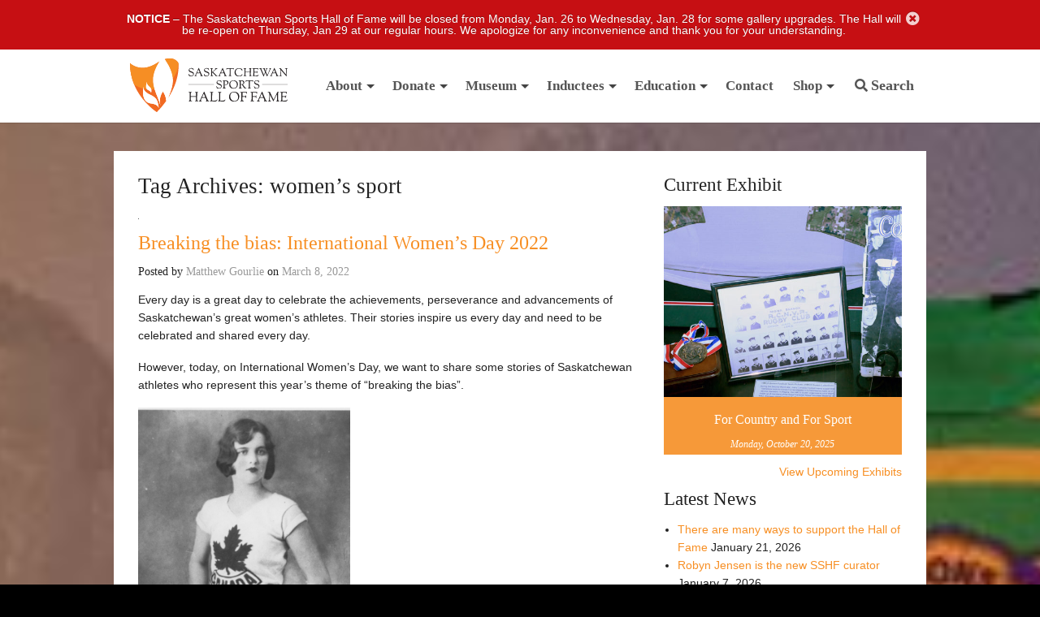

--- FILE ---
content_type: text/html; charset=UTF-8
request_url: https://sasksportshalloffame.com/tag/womens-sport/
body_size: 20892
content:
<!DOCTYPE html>



<!-- paulirish.com/2008/conditional-stylesheets-vs-css-hacks-answer-neither/ -->
<!--[if lt IE 7]> <html class="no-js lt-ie9 lt-ie8 lt-ie7" lang="en-US" > <![endif]-->
<!--[if IE 7]>    <html class="no-js lt-ie9 lt-ie8" lang="en-US" > <![endif]-->
<!--[if IE 8]>    <html class="no-js lt-ie9" lang="en-US" > <![endif]-->
<!--[if gt IE 8]><!--> <html lang="en-US" > <!--<![endif]-->
<head>
	<meta charset="UTF-8" />
	<meta name="viewport" content="width=device-width, initial-scale=1.0" />
	<title>women&#039;s sport Archives - Saskatchewan Sports Hall of Fame</title>
	<link rel="pingback" href="https://sasksportshalloffame.com/wp/xmlrpc.php" />
	<link rel="shortcut icon" href="https://sasksportshalloffame.com/app/themes/halloffame/favicon.ico" />
	<link rel="shortcut icon" type="image/png" href="https://sasksportshalloffame.com/app/themes/halloffame/favicon.png?v=2.4">
	<link rel="apple-touch-icon" sizes="57x57" href="https://sasksportshalloffame.com/app/themes/halloffame/images/devices/apple-touch-icon-iphone.png" />
	<link rel="apple-touch-icon" sizes="114x114" href="https://sasksportshalloffame.com/app/themes/halloffame/images/devices/apple-touch-icon-iphone.png" />
	<link rel="apple-touch-icon" sizes="72x72" href="https://sasksportshalloffame.com/app/themes/halloffame/images/devices/apple-touch-icon-ipad.png" />
	<link rel="apple-touch-icon" sizes="144x144" href="https://sasksportshalloffame.com/app/themes/halloffame/images/devices/apple-touch-icon-ipad.png" />
	<!-- IE Fix for HTML5 Tags -->
	<!--[if lt IE 9]>
		<script src="http://html5shiv.googlecode.com/svn/trunk/html5.js"></script>
	<![endif]-->
<meta name='robots' content='index, follow, max-image-preview:large, max-snippet:-1, max-video-preview:-1' />
<script>window._wca = window._wca || [];</script>

	<!-- This site is optimized with the Yoast SEO plugin v26.7 - https://yoast.com/wordpress/plugins/seo/ -->
	<link rel="canonical" href="https://sasksportshalloffame.com/tag/womens-sport/" />
	<meta property="og:locale" content="en_US" />
	<meta property="og:type" content="article" />
	<meta property="og:title" content="women&#039;s sport Archives - Saskatchewan Sports Hall of Fame" />
	<meta property="og:url" content="https://sasksportshalloffame.com/tag/womens-sport/" />
	<meta property="og:site_name" content="Saskatchewan Sports Hall of Fame" />
	<script type="application/ld+json" class="yoast-schema-graph">{"@context":"https://schema.org","@graph":[{"@type":"CollectionPage","@id":"https://sasksportshalloffame.com/tag/womens-sport/","url":"https://sasksportshalloffame.com/tag/womens-sport/","name":"women's sport Archives - Saskatchewan Sports Hall of Fame","isPartOf":{"@id":"https://sasksportshalloffame.com/#website"},"primaryImageOfPage":{"@id":"https://sasksportshalloffame.com/tag/womens-sport/#primaryimage"},"image":{"@id":"https://sasksportshalloffame.com/tag/womens-sport/#primaryimage"},"thumbnailUrl":"https://sasksportshalloffame.com/app/uploads/2012/04/GY.A.Bakker-Gail-w800.jpg","breadcrumb":{"@id":"https://sasksportshalloffame.com/tag/womens-sport/#breadcrumb"},"inLanguage":"en-US"},{"@type":"ImageObject","inLanguage":"en-US","@id":"https://sasksportshalloffame.com/tag/womens-sport/#primaryimage","url":"https://sasksportshalloffame.com/app/uploads/2012/04/GY.A.Bakker-Gail-w800.jpg","contentUrl":"https://sasksportshalloffame.com/app/uploads/2012/04/GY.A.Bakker-Gail-w800.jpg","caption":"Gail (Daley) Bakker. Photo Courtesy : Gail Bakker Collection"},{"@type":"BreadcrumbList","@id":"https://sasksportshalloffame.com/tag/womens-sport/#breadcrumb","itemListElement":[{"@type":"ListItem","position":1,"name":"Home","item":"https://sasksportshalloffame.com/"},{"@type":"ListItem","position":2,"name":"women's sport"}]},{"@type":"WebSite","@id":"https://sasksportshalloffame.com/#website","url":"https://sasksportshalloffame.com/","name":"Saskatchewan Sports Hall of Fame","description":"Recognizing Sport Excellence","publisher":{"@id":"https://sasksportshalloffame.com/#organization"},"potentialAction":[{"@type":"SearchAction","target":{"@type":"EntryPoint","urlTemplate":"https://sasksportshalloffame.com/?s={search_term_string}"},"query-input":{"@type":"PropertyValueSpecification","valueRequired":true,"valueName":"search_term_string"}}],"inLanguage":"en-US"},{"@type":"Organization","@id":"https://sasksportshalloffame.com/#organization","name":"Saskatchewan Sports Hall of Fame","url":"https://sasksportshalloffame.com/","logo":{"@type":"ImageObject","inLanguage":"en-US","@id":"https://sasksportshalloffame.com/#/schema/logo/image/","url":"https://sasksportshalloffame.com/app/uploads/2012/03/SSHF-2012-logo-color.png","contentUrl":"https://sasksportshalloffame.com/app/uploads/2012/03/SSHF-2012-logo-color.png","caption":"Saskatchewan Sports Hall of Fame"},"image":{"@id":"https://sasksportshalloffame.com/#/schema/logo/image/"}}]}</script>
	<!-- / Yoast SEO plugin. -->


<link rel='dns-prefetch' href='//www.googletagmanager.com' />
<link rel='dns-prefetch' href='//cdn.jsdelivr.net' />
<link rel='dns-prefetch' href='//stats.wp.com' />
<link rel='dns-prefetch' href='//fonts.googleapis.com' />
<link rel="alternate" type="application/rss+xml" title="Saskatchewan Sports Hall of Fame &raquo; Feed" href="https://sasksportshalloffame.com/feed/" />
<link rel="alternate" type="application/rss+xml" title="Saskatchewan Sports Hall of Fame &raquo; Comments Feed" href="https://sasksportshalloffame.com/comments/feed/" />
<link rel="alternate" type="application/rss+xml" title="Saskatchewan Sports Hall of Fame &raquo; women&#039;s sport Tag Feed" href="https://sasksportshalloffame.com/tag/womens-sport/feed/" />
		<!-- This site uses the Google Analytics by ExactMetrics plugin v8.11.1 - Using Analytics tracking - https://www.exactmetrics.com/ -->
							<script src="//www.googletagmanager.com/gtag/js?id=G-WZCRBTT176"  data-cfasync="false" data-wpfc-render="false" type="text/javascript" async></script>
			<script data-cfasync="false" data-wpfc-render="false" type="text/javascript">
				var em_version = '8.11.1';
				var em_track_user = true;
				var em_no_track_reason = '';
								var ExactMetricsDefaultLocations = {"page_location":"https:\/\/sasksportshalloffame.com\/tag\/womens-sport\/"};
								if ( typeof ExactMetricsPrivacyGuardFilter === 'function' ) {
					var ExactMetricsLocations = (typeof ExactMetricsExcludeQuery === 'object') ? ExactMetricsPrivacyGuardFilter( ExactMetricsExcludeQuery ) : ExactMetricsPrivacyGuardFilter( ExactMetricsDefaultLocations );
				} else {
					var ExactMetricsLocations = (typeof ExactMetricsExcludeQuery === 'object') ? ExactMetricsExcludeQuery : ExactMetricsDefaultLocations;
				}

								var disableStrs = [
										'ga-disable-G-WZCRBTT176',
									];

				/* Function to detect opted out users */
				function __gtagTrackerIsOptedOut() {
					for (var index = 0; index < disableStrs.length; index++) {
						if (document.cookie.indexOf(disableStrs[index] + '=true') > -1) {
							return true;
						}
					}

					return false;
				}

				/* Disable tracking if the opt-out cookie exists. */
				if (__gtagTrackerIsOptedOut()) {
					for (var index = 0; index < disableStrs.length; index++) {
						window[disableStrs[index]] = true;
					}
				}

				/* Opt-out function */
				function __gtagTrackerOptout() {
					for (var index = 0; index < disableStrs.length; index++) {
						document.cookie = disableStrs[index] + '=true; expires=Thu, 31 Dec 2099 23:59:59 UTC; path=/';
						window[disableStrs[index]] = true;
					}
				}

				if ('undefined' === typeof gaOptout) {
					function gaOptout() {
						__gtagTrackerOptout();
					}
				}
								window.dataLayer = window.dataLayer || [];

				window.ExactMetricsDualTracker = {
					helpers: {},
					trackers: {},
				};
				if (em_track_user) {
					function __gtagDataLayer() {
						dataLayer.push(arguments);
					}

					function __gtagTracker(type, name, parameters) {
						if (!parameters) {
							parameters = {};
						}

						if (parameters.send_to) {
							__gtagDataLayer.apply(null, arguments);
							return;
						}

						if (type === 'event') {
														parameters.send_to = exactmetrics_frontend.v4_id;
							var hookName = name;
							if (typeof parameters['event_category'] !== 'undefined') {
								hookName = parameters['event_category'] + ':' + name;
							}

							if (typeof ExactMetricsDualTracker.trackers[hookName] !== 'undefined') {
								ExactMetricsDualTracker.trackers[hookName](parameters);
							} else {
								__gtagDataLayer('event', name, parameters);
							}
							
						} else {
							__gtagDataLayer.apply(null, arguments);
						}
					}

					__gtagTracker('js', new Date());
					__gtagTracker('set', {
						'developer_id.dNDMyYj': true,
											});
					if ( ExactMetricsLocations.page_location ) {
						__gtagTracker('set', ExactMetricsLocations);
					}
										__gtagTracker('config', 'G-WZCRBTT176', {"forceSSL":"true"} );
										window.gtag = __gtagTracker;										(function () {
						/* https://developers.google.com/analytics/devguides/collection/analyticsjs/ */
						/* ga and __gaTracker compatibility shim. */
						var noopfn = function () {
							return null;
						};
						var newtracker = function () {
							return new Tracker();
						};
						var Tracker = function () {
							return null;
						};
						var p = Tracker.prototype;
						p.get = noopfn;
						p.set = noopfn;
						p.send = function () {
							var args = Array.prototype.slice.call(arguments);
							args.unshift('send');
							__gaTracker.apply(null, args);
						};
						var __gaTracker = function () {
							var len = arguments.length;
							if (len === 0) {
								return;
							}
							var f = arguments[len - 1];
							if (typeof f !== 'object' || f === null || typeof f.hitCallback !== 'function') {
								if ('send' === arguments[0]) {
									var hitConverted, hitObject = false, action;
									if ('event' === arguments[1]) {
										if ('undefined' !== typeof arguments[3]) {
											hitObject = {
												'eventAction': arguments[3],
												'eventCategory': arguments[2],
												'eventLabel': arguments[4],
												'value': arguments[5] ? arguments[5] : 1,
											}
										}
									}
									if ('pageview' === arguments[1]) {
										if ('undefined' !== typeof arguments[2]) {
											hitObject = {
												'eventAction': 'page_view',
												'page_path': arguments[2],
											}
										}
									}
									if (typeof arguments[2] === 'object') {
										hitObject = arguments[2];
									}
									if (typeof arguments[5] === 'object') {
										Object.assign(hitObject, arguments[5]);
									}
									if ('undefined' !== typeof arguments[1].hitType) {
										hitObject = arguments[1];
										if ('pageview' === hitObject.hitType) {
											hitObject.eventAction = 'page_view';
										}
									}
									if (hitObject) {
										action = 'timing' === arguments[1].hitType ? 'timing_complete' : hitObject.eventAction;
										hitConverted = mapArgs(hitObject);
										__gtagTracker('event', action, hitConverted);
									}
								}
								return;
							}

							function mapArgs(args) {
								var arg, hit = {};
								var gaMap = {
									'eventCategory': 'event_category',
									'eventAction': 'event_action',
									'eventLabel': 'event_label',
									'eventValue': 'event_value',
									'nonInteraction': 'non_interaction',
									'timingCategory': 'event_category',
									'timingVar': 'name',
									'timingValue': 'value',
									'timingLabel': 'event_label',
									'page': 'page_path',
									'location': 'page_location',
									'title': 'page_title',
									'referrer' : 'page_referrer',
								};
								for (arg in args) {
																		if (!(!args.hasOwnProperty(arg) || !gaMap.hasOwnProperty(arg))) {
										hit[gaMap[arg]] = args[arg];
									} else {
										hit[arg] = args[arg];
									}
								}
								return hit;
							}

							try {
								f.hitCallback();
							} catch (ex) {
							}
						};
						__gaTracker.create = newtracker;
						__gaTracker.getByName = newtracker;
						__gaTracker.getAll = function () {
							return [];
						};
						__gaTracker.remove = noopfn;
						__gaTracker.loaded = true;
						window['__gaTracker'] = __gaTracker;
					})();
									} else {
										console.log("");
					(function () {
						function __gtagTracker() {
							return null;
						}

						window['__gtagTracker'] = __gtagTracker;
						window['gtag'] = __gtagTracker;
					})();
									}
			</script>
							<!-- / Google Analytics by ExactMetrics -->
		<style id='wp-img-auto-sizes-contain-inline-css' type='text/css'>
img:is([sizes=auto i],[sizes^="auto," i]){contain-intrinsic-size:3000px 1500px}
/*# sourceURL=wp-img-auto-sizes-contain-inline-css */
</style>
<link rel='stylesheet' id='wc-blocks-integration-css' href='https://sasksportshalloffame.com/app/plugins/woocommerce-subscriptions/build/index.css?ver=3.1.6' type='text/css' media='all' />
<style id='wp-emoji-styles-inline-css' type='text/css'>

	img.wp-smiley, img.emoji {
		display: inline !important;
		border: none !important;
		box-shadow: none !important;
		height: 1em !important;
		width: 1em !important;
		margin: 0 0.07em !important;
		vertical-align: -0.1em !important;
		background: none !important;
		padding: 0 !important;
	}
/*# sourceURL=wp-emoji-styles-inline-css */
</style>
<style id='wp-block-library-inline-css' type='text/css'>
:root{--wp-block-synced-color:#7a00df;--wp-block-synced-color--rgb:122,0,223;--wp-bound-block-color:var(--wp-block-synced-color);--wp-editor-canvas-background:#ddd;--wp-admin-theme-color:#007cba;--wp-admin-theme-color--rgb:0,124,186;--wp-admin-theme-color-darker-10:#006ba1;--wp-admin-theme-color-darker-10--rgb:0,107,160.5;--wp-admin-theme-color-darker-20:#005a87;--wp-admin-theme-color-darker-20--rgb:0,90,135;--wp-admin-border-width-focus:2px}@media (min-resolution:192dpi){:root{--wp-admin-border-width-focus:1.5px}}.wp-element-button{cursor:pointer}:root .has-very-light-gray-background-color{background-color:#eee}:root .has-very-dark-gray-background-color{background-color:#313131}:root .has-very-light-gray-color{color:#eee}:root .has-very-dark-gray-color{color:#313131}:root .has-vivid-green-cyan-to-vivid-cyan-blue-gradient-background{background:linear-gradient(135deg,#00d084,#0693e3)}:root .has-purple-crush-gradient-background{background:linear-gradient(135deg,#34e2e4,#4721fb 50%,#ab1dfe)}:root .has-hazy-dawn-gradient-background{background:linear-gradient(135deg,#faaca8,#dad0ec)}:root .has-subdued-olive-gradient-background{background:linear-gradient(135deg,#fafae1,#67a671)}:root .has-atomic-cream-gradient-background{background:linear-gradient(135deg,#fdd79a,#004a59)}:root .has-nightshade-gradient-background{background:linear-gradient(135deg,#330968,#31cdcf)}:root .has-midnight-gradient-background{background:linear-gradient(135deg,#020381,#2874fc)}:root{--wp--preset--font-size--normal:16px;--wp--preset--font-size--huge:42px}.has-regular-font-size{font-size:1em}.has-larger-font-size{font-size:2.625em}.has-normal-font-size{font-size:var(--wp--preset--font-size--normal)}.has-huge-font-size{font-size:var(--wp--preset--font-size--huge)}.has-text-align-center{text-align:center}.has-text-align-left{text-align:left}.has-text-align-right{text-align:right}.has-fit-text{white-space:nowrap!important}#end-resizable-editor-section{display:none}.aligncenter{clear:both}.items-justified-left{justify-content:flex-start}.items-justified-center{justify-content:center}.items-justified-right{justify-content:flex-end}.items-justified-space-between{justify-content:space-between}.screen-reader-text{border:0;clip-path:inset(50%);height:1px;margin:-1px;overflow:hidden;padding:0;position:absolute;width:1px;word-wrap:normal!important}.screen-reader-text:focus{background-color:#ddd;clip-path:none;color:#444;display:block;font-size:1em;height:auto;left:5px;line-height:normal;padding:15px 23px 14px;text-decoration:none;top:5px;width:auto;z-index:100000}html :where(.has-border-color){border-style:solid}html :where([style*=border-top-color]){border-top-style:solid}html :where([style*=border-right-color]){border-right-style:solid}html :where([style*=border-bottom-color]){border-bottom-style:solid}html :where([style*=border-left-color]){border-left-style:solid}html :where([style*=border-width]){border-style:solid}html :where([style*=border-top-width]){border-top-style:solid}html :where([style*=border-right-width]){border-right-style:solid}html :where([style*=border-bottom-width]){border-bottom-style:solid}html :where([style*=border-left-width]){border-left-style:solid}html :where(img[class*=wp-image-]){height:auto;max-width:100%}:where(figure){margin:0 0 1em}html :where(.is-position-sticky){--wp-admin--admin-bar--position-offset:var(--wp-admin--admin-bar--height,0px)}@media screen and (max-width:600px){html :where(.is-position-sticky){--wp-admin--admin-bar--position-offset:0px}}

/*# sourceURL=wp-block-library-inline-css */
</style><style id='wp-block-image-inline-css' type='text/css'>
.wp-block-image>a,.wp-block-image>figure>a{display:inline-block}.wp-block-image img{box-sizing:border-box;height:auto;max-width:100%;vertical-align:bottom}@media not (prefers-reduced-motion){.wp-block-image img.hide{visibility:hidden}.wp-block-image img.show{animation:show-content-image .4s}}.wp-block-image[style*=border-radius] img,.wp-block-image[style*=border-radius]>a{border-radius:inherit}.wp-block-image.has-custom-border img{box-sizing:border-box}.wp-block-image.aligncenter{text-align:center}.wp-block-image.alignfull>a,.wp-block-image.alignwide>a{width:100%}.wp-block-image.alignfull img,.wp-block-image.alignwide img{height:auto;width:100%}.wp-block-image .aligncenter,.wp-block-image .alignleft,.wp-block-image .alignright,.wp-block-image.aligncenter,.wp-block-image.alignleft,.wp-block-image.alignright{display:table}.wp-block-image .aligncenter>figcaption,.wp-block-image .alignleft>figcaption,.wp-block-image .alignright>figcaption,.wp-block-image.aligncenter>figcaption,.wp-block-image.alignleft>figcaption,.wp-block-image.alignright>figcaption{caption-side:bottom;display:table-caption}.wp-block-image .alignleft{float:left;margin:.5em 1em .5em 0}.wp-block-image .alignright{float:right;margin:.5em 0 .5em 1em}.wp-block-image .aligncenter{margin-left:auto;margin-right:auto}.wp-block-image :where(figcaption){margin-bottom:1em;margin-top:.5em}.wp-block-image.is-style-circle-mask img{border-radius:9999px}@supports ((-webkit-mask-image:none) or (mask-image:none)) or (-webkit-mask-image:none){.wp-block-image.is-style-circle-mask img{border-radius:0;-webkit-mask-image:url('data:image/svg+xml;utf8,<svg viewBox="0 0 100 100" xmlns="http://www.w3.org/2000/svg"><circle cx="50" cy="50" r="50"/></svg>');mask-image:url('data:image/svg+xml;utf8,<svg viewBox="0 0 100 100" xmlns="http://www.w3.org/2000/svg"><circle cx="50" cy="50" r="50"/></svg>');mask-mode:alpha;-webkit-mask-position:center;mask-position:center;-webkit-mask-repeat:no-repeat;mask-repeat:no-repeat;-webkit-mask-size:contain;mask-size:contain}}:root :where(.wp-block-image.is-style-rounded img,.wp-block-image .is-style-rounded img){border-radius:9999px}.wp-block-image figure{margin:0}.wp-lightbox-container{display:flex;flex-direction:column;position:relative}.wp-lightbox-container img{cursor:zoom-in}.wp-lightbox-container img:hover+button{opacity:1}.wp-lightbox-container button{align-items:center;backdrop-filter:blur(16px) saturate(180%);background-color:#5a5a5a40;border:none;border-radius:4px;cursor:zoom-in;display:flex;height:20px;justify-content:center;opacity:0;padding:0;position:absolute;right:16px;text-align:center;top:16px;width:20px;z-index:100}@media not (prefers-reduced-motion){.wp-lightbox-container button{transition:opacity .2s ease}}.wp-lightbox-container button:focus-visible{outline:3px auto #5a5a5a40;outline:3px auto -webkit-focus-ring-color;outline-offset:3px}.wp-lightbox-container button:hover{cursor:pointer;opacity:1}.wp-lightbox-container button:focus{opacity:1}.wp-lightbox-container button:focus,.wp-lightbox-container button:hover,.wp-lightbox-container button:not(:hover):not(:active):not(.has-background){background-color:#5a5a5a40;border:none}.wp-lightbox-overlay{box-sizing:border-box;cursor:zoom-out;height:100vh;left:0;overflow:hidden;position:fixed;top:0;visibility:hidden;width:100%;z-index:100000}.wp-lightbox-overlay .close-button{align-items:center;cursor:pointer;display:flex;justify-content:center;min-height:40px;min-width:40px;padding:0;position:absolute;right:calc(env(safe-area-inset-right) + 16px);top:calc(env(safe-area-inset-top) + 16px);z-index:5000000}.wp-lightbox-overlay .close-button:focus,.wp-lightbox-overlay .close-button:hover,.wp-lightbox-overlay .close-button:not(:hover):not(:active):not(.has-background){background:none;border:none}.wp-lightbox-overlay .lightbox-image-container{height:var(--wp--lightbox-container-height);left:50%;overflow:hidden;position:absolute;top:50%;transform:translate(-50%,-50%);transform-origin:top left;width:var(--wp--lightbox-container-width);z-index:9999999999}.wp-lightbox-overlay .wp-block-image{align-items:center;box-sizing:border-box;display:flex;height:100%;justify-content:center;margin:0;position:relative;transform-origin:0 0;width:100%;z-index:3000000}.wp-lightbox-overlay .wp-block-image img{height:var(--wp--lightbox-image-height);min-height:var(--wp--lightbox-image-height);min-width:var(--wp--lightbox-image-width);width:var(--wp--lightbox-image-width)}.wp-lightbox-overlay .wp-block-image figcaption{display:none}.wp-lightbox-overlay button{background:none;border:none}.wp-lightbox-overlay .scrim{background-color:#fff;height:100%;opacity:.9;position:absolute;width:100%;z-index:2000000}.wp-lightbox-overlay.active{visibility:visible}@media not (prefers-reduced-motion){.wp-lightbox-overlay.active{animation:turn-on-visibility .25s both}.wp-lightbox-overlay.active img{animation:turn-on-visibility .35s both}.wp-lightbox-overlay.show-closing-animation:not(.active){animation:turn-off-visibility .35s both}.wp-lightbox-overlay.show-closing-animation:not(.active) img{animation:turn-off-visibility .25s both}.wp-lightbox-overlay.zoom.active{animation:none;opacity:1;visibility:visible}.wp-lightbox-overlay.zoom.active .lightbox-image-container{animation:lightbox-zoom-in .4s}.wp-lightbox-overlay.zoom.active .lightbox-image-container img{animation:none}.wp-lightbox-overlay.zoom.active .scrim{animation:turn-on-visibility .4s forwards}.wp-lightbox-overlay.zoom.show-closing-animation:not(.active){animation:none}.wp-lightbox-overlay.zoom.show-closing-animation:not(.active) .lightbox-image-container{animation:lightbox-zoom-out .4s}.wp-lightbox-overlay.zoom.show-closing-animation:not(.active) .lightbox-image-container img{animation:none}.wp-lightbox-overlay.zoom.show-closing-animation:not(.active) .scrim{animation:turn-off-visibility .4s forwards}}@keyframes show-content-image{0%{visibility:hidden}99%{visibility:hidden}to{visibility:visible}}@keyframes turn-on-visibility{0%{opacity:0}to{opacity:1}}@keyframes turn-off-visibility{0%{opacity:1;visibility:visible}99%{opacity:0;visibility:visible}to{opacity:0;visibility:hidden}}@keyframes lightbox-zoom-in{0%{transform:translate(calc((-100vw + var(--wp--lightbox-scrollbar-width))/2 + var(--wp--lightbox-initial-left-position)),calc(-50vh + var(--wp--lightbox-initial-top-position))) scale(var(--wp--lightbox-scale))}to{transform:translate(-50%,-50%) scale(1)}}@keyframes lightbox-zoom-out{0%{transform:translate(-50%,-50%) scale(1);visibility:visible}99%{visibility:visible}to{transform:translate(calc((-100vw + var(--wp--lightbox-scrollbar-width))/2 + var(--wp--lightbox-initial-left-position)),calc(-50vh + var(--wp--lightbox-initial-top-position))) scale(var(--wp--lightbox-scale));visibility:hidden}}
/*# sourceURL=https://sasksportshalloffame.com/wp/wp-includes/blocks/image/style.min.css */
</style>
<style id='global-styles-inline-css' type='text/css'>
:root{--wp--preset--aspect-ratio--square: 1;--wp--preset--aspect-ratio--4-3: 4/3;--wp--preset--aspect-ratio--3-4: 3/4;--wp--preset--aspect-ratio--3-2: 3/2;--wp--preset--aspect-ratio--2-3: 2/3;--wp--preset--aspect-ratio--16-9: 16/9;--wp--preset--aspect-ratio--9-16: 9/16;--wp--preset--color--black: #000000;--wp--preset--color--cyan-bluish-gray: #abb8c3;--wp--preset--color--white: #ffffff;--wp--preset--color--pale-pink: #f78da7;--wp--preset--color--vivid-red: #cf2e2e;--wp--preset--color--luminous-vivid-orange: #ff6900;--wp--preset--color--luminous-vivid-amber: #fcb900;--wp--preset--color--light-green-cyan: #7bdcb5;--wp--preset--color--vivid-green-cyan: #00d084;--wp--preset--color--pale-cyan-blue: #8ed1fc;--wp--preset--color--vivid-cyan-blue: #0693e3;--wp--preset--color--vivid-purple: #9b51e0;--wp--preset--gradient--vivid-cyan-blue-to-vivid-purple: linear-gradient(135deg,rgb(6,147,227) 0%,rgb(155,81,224) 100%);--wp--preset--gradient--light-green-cyan-to-vivid-green-cyan: linear-gradient(135deg,rgb(122,220,180) 0%,rgb(0,208,130) 100%);--wp--preset--gradient--luminous-vivid-amber-to-luminous-vivid-orange: linear-gradient(135deg,rgb(252,185,0) 0%,rgb(255,105,0) 100%);--wp--preset--gradient--luminous-vivid-orange-to-vivid-red: linear-gradient(135deg,rgb(255,105,0) 0%,rgb(207,46,46) 100%);--wp--preset--gradient--very-light-gray-to-cyan-bluish-gray: linear-gradient(135deg,rgb(238,238,238) 0%,rgb(169,184,195) 100%);--wp--preset--gradient--cool-to-warm-spectrum: linear-gradient(135deg,rgb(74,234,220) 0%,rgb(151,120,209) 20%,rgb(207,42,186) 40%,rgb(238,44,130) 60%,rgb(251,105,98) 80%,rgb(254,248,76) 100%);--wp--preset--gradient--blush-light-purple: linear-gradient(135deg,rgb(255,206,236) 0%,rgb(152,150,240) 100%);--wp--preset--gradient--blush-bordeaux: linear-gradient(135deg,rgb(254,205,165) 0%,rgb(254,45,45) 50%,rgb(107,0,62) 100%);--wp--preset--gradient--luminous-dusk: linear-gradient(135deg,rgb(255,203,112) 0%,rgb(199,81,192) 50%,rgb(65,88,208) 100%);--wp--preset--gradient--pale-ocean: linear-gradient(135deg,rgb(255,245,203) 0%,rgb(182,227,212) 50%,rgb(51,167,181) 100%);--wp--preset--gradient--electric-grass: linear-gradient(135deg,rgb(202,248,128) 0%,rgb(113,206,126) 100%);--wp--preset--gradient--midnight: linear-gradient(135deg,rgb(2,3,129) 0%,rgb(40,116,252) 100%);--wp--preset--font-size--small: 13px;--wp--preset--font-size--medium: 20px;--wp--preset--font-size--large: 36px;--wp--preset--font-size--x-large: 42px;--wp--preset--spacing--20: 0.44rem;--wp--preset--spacing--30: 0.67rem;--wp--preset--spacing--40: 1rem;--wp--preset--spacing--50: 1.5rem;--wp--preset--spacing--60: 2.25rem;--wp--preset--spacing--70: 3.38rem;--wp--preset--spacing--80: 5.06rem;--wp--preset--shadow--natural: 6px 6px 9px rgba(0, 0, 0, 0.2);--wp--preset--shadow--deep: 12px 12px 50px rgba(0, 0, 0, 0.4);--wp--preset--shadow--sharp: 6px 6px 0px rgba(0, 0, 0, 0.2);--wp--preset--shadow--outlined: 6px 6px 0px -3px rgb(255, 255, 255), 6px 6px rgb(0, 0, 0);--wp--preset--shadow--crisp: 6px 6px 0px rgb(0, 0, 0);}:where(.is-layout-flex){gap: 0.5em;}:where(.is-layout-grid){gap: 0.5em;}body .is-layout-flex{display: flex;}.is-layout-flex{flex-wrap: wrap;align-items: center;}.is-layout-flex > :is(*, div){margin: 0;}body .is-layout-grid{display: grid;}.is-layout-grid > :is(*, div){margin: 0;}:where(.wp-block-columns.is-layout-flex){gap: 2em;}:where(.wp-block-columns.is-layout-grid){gap: 2em;}:where(.wp-block-post-template.is-layout-flex){gap: 1.25em;}:where(.wp-block-post-template.is-layout-grid){gap: 1.25em;}.has-black-color{color: var(--wp--preset--color--black) !important;}.has-cyan-bluish-gray-color{color: var(--wp--preset--color--cyan-bluish-gray) !important;}.has-white-color{color: var(--wp--preset--color--white) !important;}.has-pale-pink-color{color: var(--wp--preset--color--pale-pink) !important;}.has-vivid-red-color{color: var(--wp--preset--color--vivid-red) !important;}.has-luminous-vivid-orange-color{color: var(--wp--preset--color--luminous-vivid-orange) !important;}.has-luminous-vivid-amber-color{color: var(--wp--preset--color--luminous-vivid-amber) !important;}.has-light-green-cyan-color{color: var(--wp--preset--color--light-green-cyan) !important;}.has-vivid-green-cyan-color{color: var(--wp--preset--color--vivid-green-cyan) !important;}.has-pale-cyan-blue-color{color: var(--wp--preset--color--pale-cyan-blue) !important;}.has-vivid-cyan-blue-color{color: var(--wp--preset--color--vivid-cyan-blue) !important;}.has-vivid-purple-color{color: var(--wp--preset--color--vivid-purple) !important;}.has-black-background-color{background-color: var(--wp--preset--color--black) !important;}.has-cyan-bluish-gray-background-color{background-color: var(--wp--preset--color--cyan-bluish-gray) !important;}.has-white-background-color{background-color: var(--wp--preset--color--white) !important;}.has-pale-pink-background-color{background-color: var(--wp--preset--color--pale-pink) !important;}.has-vivid-red-background-color{background-color: var(--wp--preset--color--vivid-red) !important;}.has-luminous-vivid-orange-background-color{background-color: var(--wp--preset--color--luminous-vivid-orange) !important;}.has-luminous-vivid-amber-background-color{background-color: var(--wp--preset--color--luminous-vivid-amber) !important;}.has-light-green-cyan-background-color{background-color: var(--wp--preset--color--light-green-cyan) !important;}.has-vivid-green-cyan-background-color{background-color: var(--wp--preset--color--vivid-green-cyan) !important;}.has-pale-cyan-blue-background-color{background-color: var(--wp--preset--color--pale-cyan-blue) !important;}.has-vivid-cyan-blue-background-color{background-color: var(--wp--preset--color--vivid-cyan-blue) !important;}.has-vivid-purple-background-color{background-color: var(--wp--preset--color--vivid-purple) !important;}.has-black-border-color{border-color: var(--wp--preset--color--black) !important;}.has-cyan-bluish-gray-border-color{border-color: var(--wp--preset--color--cyan-bluish-gray) !important;}.has-white-border-color{border-color: var(--wp--preset--color--white) !important;}.has-pale-pink-border-color{border-color: var(--wp--preset--color--pale-pink) !important;}.has-vivid-red-border-color{border-color: var(--wp--preset--color--vivid-red) !important;}.has-luminous-vivid-orange-border-color{border-color: var(--wp--preset--color--luminous-vivid-orange) !important;}.has-luminous-vivid-amber-border-color{border-color: var(--wp--preset--color--luminous-vivid-amber) !important;}.has-light-green-cyan-border-color{border-color: var(--wp--preset--color--light-green-cyan) !important;}.has-vivid-green-cyan-border-color{border-color: var(--wp--preset--color--vivid-green-cyan) !important;}.has-pale-cyan-blue-border-color{border-color: var(--wp--preset--color--pale-cyan-blue) !important;}.has-vivid-cyan-blue-border-color{border-color: var(--wp--preset--color--vivid-cyan-blue) !important;}.has-vivid-purple-border-color{border-color: var(--wp--preset--color--vivid-purple) !important;}.has-vivid-cyan-blue-to-vivid-purple-gradient-background{background: var(--wp--preset--gradient--vivid-cyan-blue-to-vivid-purple) !important;}.has-light-green-cyan-to-vivid-green-cyan-gradient-background{background: var(--wp--preset--gradient--light-green-cyan-to-vivid-green-cyan) !important;}.has-luminous-vivid-amber-to-luminous-vivid-orange-gradient-background{background: var(--wp--preset--gradient--luminous-vivid-amber-to-luminous-vivid-orange) !important;}.has-luminous-vivid-orange-to-vivid-red-gradient-background{background: var(--wp--preset--gradient--luminous-vivid-orange-to-vivid-red) !important;}.has-very-light-gray-to-cyan-bluish-gray-gradient-background{background: var(--wp--preset--gradient--very-light-gray-to-cyan-bluish-gray) !important;}.has-cool-to-warm-spectrum-gradient-background{background: var(--wp--preset--gradient--cool-to-warm-spectrum) !important;}.has-blush-light-purple-gradient-background{background: var(--wp--preset--gradient--blush-light-purple) !important;}.has-blush-bordeaux-gradient-background{background: var(--wp--preset--gradient--blush-bordeaux) !important;}.has-luminous-dusk-gradient-background{background: var(--wp--preset--gradient--luminous-dusk) !important;}.has-pale-ocean-gradient-background{background: var(--wp--preset--gradient--pale-ocean) !important;}.has-electric-grass-gradient-background{background: var(--wp--preset--gradient--electric-grass) !important;}.has-midnight-gradient-background{background: var(--wp--preset--gradient--midnight) !important;}.has-small-font-size{font-size: var(--wp--preset--font-size--small) !important;}.has-medium-font-size{font-size: var(--wp--preset--font-size--medium) !important;}.has-large-font-size{font-size: var(--wp--preset--font-size--large) !important;}.has-x-large-font-size{font-size: var(--wp--preset--font-size--x-large) !important;}
/*# sourceURL=global-styles-inline-css */
</style>

<style id='classic-theme-styles-inline-css' type='text/css'>
/*! This file is auto-generated */
.wp-block-button__link{color:#fff;background-color:#32373c;border-radius:9999px;box-shadow:none;text-decoration:none;padding:calc(.667em + 2px) calc(1.333em + 2px);font-size:1.125em}.wp-block-file__button{background:#32373c;color:#fff;text-decoration:none}
/*# sourceURL=/wp-includes/css/classic-themes.min.css */
</style>
<link rel='stylesheet' id='wp-components-css' href='https://sasksportshalloffame.com/wp/wp-includes/css/dist/components/style.min.css?ver=6.9' type='text/css' media='all' />
<link rel='stylesheet' id='wp-preferences-css' href='https://sasksportshalloffame.com/wp/wp-includes/css/dist/preferences/style.min.css?ver=6.9' type='text/css' media='all' />
<link rel='stylesheet' id='wp-block-editor-css' href='https://sasksportshalloffame.com/wp/wp-includes/css/dist/block-editor/style.min.css?ver=6.9' type='text/css' media='all' />
<link rel='stylesheet' id='popup-maker-block-library-style-css' href='https://sasksportshalloffame.com/app/plugins/popup-maker/dist/packages/block-library-style.css?ver=dbea705cfafe089d65f1' type='text/css' media='all' />
<link rel='stylesheet' id='cb-booking/cb-booking.php-datepicker-css' href='https://sasksportshalloffame.com/app/plugins/cb-booking/inc/common/css/vendor/air-datepicker/datepicker.min.css?ver=1.3.7' type='text/css' media='all' />
<link rel='stylesheet' id='cb-booking/cb-booking.php-css' href='https://sasksportshalloffame.com/app/plugins/cb-booking/inc/frontend/css/cb-booking-frontend.css?ver=1.3.7' type='text/css' media='all' />
<link rel='stylesheet' id='woocommerce-layout-css' href='https://sasksportshalloffame.com/app/plugins/woocommerce/assets/css/woocommerce-layout.css?ver=10.4.3' type='text/css' media='all' />
<style id='woocommerce-layout-inline-css' type='text/css'>

	.infinite-scroll .woocommerce-pagination {
		display: none;
	}
/*# sourceURL=woocommerce-layout-inline-css */
</style>
<link rel='stylesheet' id='woocommerce-smallscreen-css' href='https://sasksportshalloffame.com/app/plugins/woocommerce/assets/css/woocommerce-smallscreen.css?ver=10.4.3' type='text/css' media='only screen and (max-width: 768px)' />
<link rel='stylesheet' id='woocommerce-general-css' href='https://sasksportshalloffame.com/app/plugins/woocommerce/assets/css/woocommerce.css?ver=10.4.3' type='text/css' media='all' />
<style id='woocommerce-inline-inline-css' type='text/css'>
.woocommerce form .form-row .required { visibility: visible; }
/*# sourceURL=woocommerce-inline-inline-css */
</style>
<link rel='stylesheet' id='bigger-picture-css' href='https://sasksportshalloffame.com/app/plugins/youtube-channel/assets/lib/bigger-picture/css/bigger-picture.min.css?ver=3.25.2' type='text/css' media='all' />
<link rel='stylesheet' id='youtube-channel-css' href='https://sasksportshalloffame.com/app/plugins/youtube-channel/assets/css/youtube-channel.min.css?ver=3.25.2' type='text/css' media='all' />
<link rel='stylesheet' id='open-sans-css' href='https://fonts.googleapis.com/css?family=Open+Sans%3A300italic%2C400italic%2C600italic%2C300%2C400%2C600&#038;subset=latin%2Clatin-ext&#038;display=fallback&#038;ver=6.9' type='text/css' media='all' />
<link rel='stylesheet' id='slick-css' href='https://sasksportshalloffame.com/app/themes/halloffame/assets/css/slick.css?ver=SLICK_VERSION' type='text/css' media='all' />
<link rel='stylesheet' id='cmdcustom-css' href='https://sasksportshalloffame.com/app/themes/halloffame/assets/css/cmd-custom.css?ver=CUSTOM_VERSION' type='text/css' media='all' />
<link rel='stylesheet' id='foundation-css-css' href='https://sasksportshalloffame.com/app/themes/required-foundation/stylesheets/foundation.min.css?ver=3.2.5.1' type='text/css' media='all' />
<link rel='stylesheet' id='required-foundation-css-css' href='https://sasksportshalloffame.com/app/themes/halloffame/style.css?ver=1.0.10.5' type='text/css' media='all' />
<script type="text/javascript" id="woocommerce-google-analytics-integration-gtag-js-after">
/* <![CDATA[ */
/* Google Analytics for WooCommerce (gtag.js) */
					window.dataLayer = window.dataLayer || [];
					function gtag(){dataLayer.push(arguments);}
					// Set up default consent state.
					for ( const mode of [{"analytics_storage":"denied","ad_storage":"denied","ad_user_data":"denied","ad_personalization":"denied","region":["AT","BE","BG","HR","CY","CZ","DK","EE","FI","FR","DE","GR","HU","IS","IE","IT","LV","LI","LT","LU","MT","NL","NO","PL","PT","RO","SK","SI","ES","SE","GB","CH"]}] || [] ) {
						gtag( "consent", "default", { "wait_for_update": 500, ...mode } );
					}
					gtag("js", new Date());
					gtag("set", "developer_id.dOGY3NW", true);
					gtag("config", "G-9GJ4KPN4P2", {"track_404":true,"allow_google_signals":true,"logged_in":false,"linker":{"domains":[],"allow_incoming":false},"custom_map":{"dimension1":"logged_in"}});
//# sourceURL=woocommerce-google-analytics-integration-gtag-js-after
/* ]]> */
</script>
<script type="text/javascript" src="https://sasksportshalloffame.com/app/plugins/google-analytics-dashboard-for-wp/assets/js/frontend-gtag.min.js?ver=8.11.1" id="exactmetrics-frontend-script-js" async="async" data-wp-strategy="async"></script>
<script data-cfasync="false" data-wpfc-render="false" type="text/javascript" id='exactmetrics-frontend-script-js-extra'>/* <![CDATA[ */
var exactmetrics_frontend = {"js_events_tracking":"true","download_extensions":"zip,mp3,mpeg,pdf,doc,ppt,xls,jpeg,png,gif,tiff","inbound_paths":"[{\"path\":\"\\\/go\\\/\",\"label\":\"affiliate\"},{\"path\":\"\\\/recommend\\\/\",\"label\":\"affiliate\"}]","home_url":"https:\/\/sasksportshalloffame.com","hash_tracking":"false","v4_id":"G-WZCRBTT176"};/* ]]> */
</script>
<script type="text/javascript" src="https://sasksportshalloffame.com/wp/wp-includes/js/dist/vendor/moment.min.js?ver=2.30.1" id="moment-js"></script>
<script type="text/javascript" id="moment-js-after">
/* <![CDATA[ */
moment.updateLocale( 'en_US', {"months":["January","February","March","April","May","June","July","August","September","October","November","December"],"monthsShort":["Jan","Feb","Mar","Apr","May","Jun","Jul","Aug","Sep","Oct","Nov","Dec"],"weekdays":["Sunday","Monday","Tuesday","Wednesday","Thursday","Friday","Saturday"],"weekdaysShort":["Sun","Mon","Tue","Wed","Thu","Fri","Sat"],"week":{"dow":1},"longDateFormat":{"LT":"g:i a","LTS":null,"L":null,"LL":"F j, Y","LLL":"F j, Y g:i a","LLLL":null}} );
//# sourceURL=moment-js-after
/* ]]> */
</script>
<script type="text/javascript" src="https://cdn.jsdelivr.net/npm/js-cookie@2/src/js.cookie.min.js?ver=2" id="js-cookie-js"></script>
<script type="text/javascript" src="https://sasksportshalloffame.com/wp/wp-includes/js/jquery/jquery.min.js?ver=3.7.1" id="jquery-core-js"></script>
<script type="text/javascript" src="https://sasksportshalloffame.com/wp/wp-includes/js/jquery/jquery-migrate.min.js?ver=3.4.1" id="jquery-migrate-js"></script>
<script type="text/javascript" src="https://sasksportshalloffame.com/app/plugins/cb-booking/inc/common/js/vendor/air-datepicker/datepicker.min.js?ver=1.3.7" id="cb-booking/cb-booking.php-datepicker-js"></script>
<script type="text/javascript" src="https://sasksportshalloffame.com/app/plugins/cb-booking/inc/common/js/vendor/air-datepicker/i18n/datepicker.en.js?ver=1.3.7" id="cb-booking/cb-booking.php-datepicker-en-js"></script>
<script type="text/javascript" id="cb-booking/cb-booking.php-js-extra">
/* <![CDATA[ */
var ajax_params = {"ajax_url":"https://sasksportshalloffame.com/wp/wp-admin/admin-ajax.php"};
//# sourceURL=cb-booking%2Fcb-booking.php-js-extra
/* ]]> */
</script>
<script type="text/javascript" src="https://sasksportshalloffame.com/app/plugins/cb-booking/inc/frontend/js/cb-booking-frontend.js?ver=1.3.7" id="cb-booking/cb-booking.php-js"></script>
<script type="text/javascript" src="https://sasksportshalloffame.com/app/plugins/woocommerce/assets/js/jquery-blockui/jquery.blockUI.min.js?ver=2.7.0-wc.10.4.3" id="wc-jquery-blockui-js" defer="defer" data-wp-strategy="defer"></script>
<script type="text/javascript" id="wc-add-to-cart-js-extra">
/* <![CDATA[ */
var wc_add_to_cart_params = {"ajax_url":"/wp/wp-admin/admin-ajax.php","wc_ajax_url":"/?wc-ajax=%%endpoint%%","i18n_view_cart":"View cart","cart_url":"https://sasksportshalloffame.com/cart/","is_cart":"","cart_redirect_after_add":"no"};
//# sourceURL=wc-add-to-cart-js-extra
/* ]]> */
</script>
<script type="text/javascript" src="https://sasksportshalloffame.com/app/plugins/woocommerce/assets/js/frontend/add-to-cart.min.js?ver=10.4.3" id="wc-add-to-cart-js" defer="defer" data-wp-strategy="defer"></script>
<script type="text/javascript" src="https://sasksportshalloffame.com/app/plugins/woocommerce/assets/js/js-cookie/js.cookie.min.js?ver=2.1.4-wc.10.4.3" id="wc-js-cookie-js" defer="defer" data-wp-strategy="defer"></script>
<script type="text/javascript" id="woocommerce-js-extra">
/* <![CDATA[ */
var woocommerce_params = {"ajax_url":"/wp/wp-admin/admin-ajax.php","wc_ajax_url":"/?wc-ajax=%%endpoint%%","i18n_password_show":"Show password","i18n_password_hide":"Hide password"};
//# sourceURL=woocommerce-js-extra
/* ]]> */
</script>
<script type="text/javascript" src="https://sasksportshalloffame.com/app/plugins/woocommerce/assets/js/frontend/woocommerce.min.js?ver=10.4.3" id="woocommerce-js" defer="defer" data-wp-strategy="defer"></script>
<script type="text/javascript" src="https://sasksportshalloffame.com/app/themes/halloffame/javascripts/magpop.js?ver=1.0.5" id="magpop-js"></script>
<script type="text/javascript" src="https://stats.wp.com/s-202605.js" id="woocommerce-analytics-js" defer="defer" data-wp-strategy="defer"></script>
<script type="text/javascript" id="ajax_operation_script-js-extra">
/* <![CDATA[ */
var myAjax = {"ajaxurl":"https://sasksportshalloffame.com/wp/wp-admin/admin-ajax.php"};
//# sourceURL=ajax_operation_script-js-extra
/* ]]> */
</script>
<script type="text/javascript" src="https://sasksportshalloffame.com/app/plugins/woocommerce-anti-fraud/assets/js/geoloc.js?ver=1.0" id="ajax_operation_script-js"></script>
<link rel="https://api.w.org/" href="https://sasksportshalloffame.com/wp-json/" /><link rel="alternate" title="JSON" type="application/json" href="https://sasksportshalloffame.com/wp-json/wp/v2/tags/1888" /><link rel="EditURI" type="application/rsd+xml" title="RSD" href="https://sasksportshalloffame.com/wp/xmlrpc.php?rsd" />
<meta name="generator" content="WordPress 6.9" />
<meta name="generator" content="WooCommerce 10.4.3" />
<script>  var el_i13_login_captcha=null; var el_i13_register_captcha=null; </script>	<style>img#wpstats{display:none}</style>
		<style type="text/css">dd ul.bulleted {  float:none;clear:both; }</style>	<noscript><style>.woocommerce-product-gallery{ opacity: 1 !important; }</style></noscript>
	<script type="text/javascript">
		var templateDir = "https://sasksportshalloffame.com/app/themes/halloffame";
</script>
<style>
	body, #search-catalogue {background: #000 url(https://sasksportshalloffame.com/app/uploads/2021/11/Wall-1-PROOF_04_21.jpg) no-repeat top center !important;background-size: cover !important;}
	</style><!-- Hotjar Tracking Code for http://sasksportshalloffame.com -->
<script>
    (function(h,o,t,j,a,r){
        h.hj=h.hj||function(){(h.hj.q=h.hj.q||[]).push(arguments)};
        h._hjSettings={hjid:450098,hjsv:5};
        a=o.getElementsByTagName('head')[0];
        r=o.createElement('script');r.async=1;
        r.src=t+h._hjSettings.hjid+j+h._hjSettings.hjsv;
        a.appendChild(r);
    })(window,document,'//static.hotjar.com/c/hotjar-','.js?sv=');
</script>
<link rel='stylesheet' id='wc-stripe-blocks-checkout-style-css' href='https://sasksportshalloffame.com/app/plugins/woocommerce-gateway-stripe/build/upe-blocks.css?ver=1e1661bb3db973deba05' type='text/css' media='all' />
<link rel='stylesheet' id='wc-blocks-style-css' href='https://sasksportshalloffame.com/app/plugins/woocommerce/assets/client/blocks/wc-blocks.css?ver=wc-10.4.3' type='text/css' media='all' />
</head>
<body class="archive tag tag-womens-sport tag-1888 wp-custom-logo wp-theme-required-foundation wp-child-theme-halloffame theme-required-foundation woocommerce-no-js single-author">

 
		<div class="alert-box alert">
		<div class="row">
			<div class="twelve columns">
							  <strong>NOTICE</strong> – The Saskatchewan Sports Hall of Fame will be closed from Monday, Jan. 26 to Wednesday, Jan. 28 for some gallery upgrades. The Hall will be re-open on Thursday, Jan 29 at our regular hours. We apologize for any inconvenience and thank you for your understanding.			  			  <a href="" class="close"><i class="fas fa-times-circle"></i></a>
			</div>
		</div>
	</div>
		
		 
	

	<!-- Start the main container -->
			<div id="container" class="nav-container" role="document">
	
					<div class="nav-top-bar-container">
			<div class="row">
            <!-- START: nav-top-bar.php -->
            <!-- <div class="contain-to-grid"> // enable to contain to grid -->
                <nav class="top-bar inverse">
                    <ul>
                        <li class="name"><a href="https://sasksportshalloffame.com/" title="Saskatchewan Sports Hall of Fame" rel="home"><img src="https://sasksportshalloffame.com/app/themes/halloffame/images/sask-sports-logo.svg" onerror="this.onerror=null; this.src='https://sasksportshalloffame.com/app/themes/halloffame/images/sask-sports-logo.jpg'" alt="Saskatchewan Sports Hall of Fame"></a></li>
                        <li class="toggle-topbar">Menu <a href="#"></a></li>
                    </ul>
                    <div class="search right">
                        <button class="search-btn collapsed" type="button" data-toggle="collapse" data-target="#search" aria-expanded="false" aria-controls="search">
                            <span><i class="fas fa-search"></i></span>
                            <span>Search</span>
                        </button>
                        <div class="collapse" id="search">
                            <div class="search-wrap">
                                <form id="nav-search" action="/" role="search" method="get" autocomplete="off">
                                    <div class="input-group">
                                        <label for="header-search" class="hidden">Search...</label>
                                        <input type="search" class="form-control" placeholder="Search.." name="s" id="header-search">
                                        <div class="input-button">
                                            <button type="submit" class="button input-group-text">Search</button>
                                        </div>
                                    </div>
                                </form>
                            </div>
                        </div>
                    </div>
                    <section>
                    <div class="menu-mobile-container"><ul class="right"><li class="divider  menu-item menu-item-type-post_type menu-item-object-page menu-item-has-children"></li><li id="menu-item-318" class="menu-item menu-item-type-post_type menu-item-object-page menu-item-has-children menu-item-318 has-dropdown"><a  href="https://sasksportshalloffame.com/about-us/">About</a>
	<ul class="dropdown">
	<li id="menu-item-7505" class="menu-item menu-item-type-custom menu-item-object-custom menu-item-7505"><a  href="/about-us/#history">SSHF History at a glance</a></li>
	<li id="menu-item-7508" class="menu-item menu-item-type-custom menu-item-object-custom menu-item-7508"><a  href="/about-us/#vision">Vision</a></li>
	<li id="menu-item-7509" class="menu-item menu-item-type-custom menu-item-object-custom menu-item-7509"><a  href="/about-us/#mission">Mission</a></li>
	<li id="menu-item-7512" class="menu-item menu-item-type-custom menu-item-object-custom menu-item-7512"><a  href="/about-us/#history-project-grant">Sport History Project Grant</a></li>
	<li id="menu-item-7513" class="menu-item menu-item-type-custom menu-item-object-custom menu-item-7513"><a  href="/about-us/#board-of-directors">Board of Directors</a></li>
	<li id="menu-item-7515" class="menu-item menu-item-type-custom menu-item-object-custom menu-item-7515"><a  href="/about-us/#staff">Staff</a></li>
	<li id="menu-item-3624" class="menu-item menu-item-type-post_type menu-item-object-page menu-item-3624"><a  href="https://sasksportshalloffame.com/news/">News</a></li>
	<li id="menu-item-7628" class="menu-item menu-item-type-post_type menu-item-object-page menu-item-7628"><a  href="https://sasksportshalloffame.com/about-us/bylaws/">Bylaws</a></li>
	<li id="menu-item-7597" class="menu-item menu-item-type-post_type menu-item-object-page menu-item-7597"><a  href="https://sasksportshalloffame.com/about-us/volunteers/">Volunteers</a></li>
	<li id="menu-item-7721" class="menu-item menu-item-type-post_type menu-item-object-page menu-item-7721"><a  href="https://sasksportshalloffame.com/about-us/social-media/">Social Media</a></li>
</ul>
</li>
<li class="divider  menu-item menu-item-type-post_type menu-item-object-page menu-item-has-children"></li><li id="menu-item-7600" class="menu-item menu-item-type-post_type menu-item-object-page menu-item-has-children menu-item-7600 has-dropdown"><a  href="https://sasksportshalloffame.com/donate/">Donate</a>
	<ul class="dropdown">
	<li id="menu-item-7577" class="menu-item menu-item-type-post_type menu-item-object-page menu-item-7577"><a  href="https://sasksportshalloffame.com/donate/giving/">Planned Giving</a></li>
	<li id="menu-item-7601" class="menu-item menu-item-type-post_type menu-item-object-page menu-item-7601"><a  href="https://sasksportshalloffame.com/donate/sport-investors-club-teammates/">Sport Investors Club (Teammates)</a></li>
	<li id="menu-item-7699" class="menu-item menu-item-type-post_type menu-item-object-page menu-item-7699"><a  href="https://sasksportshalloffame.com/donate/donor-recognition/">Donor Recognition</a></li>
	<li id="menu-item-7603" class="menu-item menu-item-type-post_type menu-item-object-page menu-item-7603"><a  href="https://sasksportshalloffame.com/donate/legacy-support-focus/">Legacy Support Focus</a></li>
	<li id="menu-item-7602" class="menu-item menu-item-type-post_type menu-item-object-page menu-item-7602"><a  href="https://sasksportshalloffame.com/donate/artifact-donation/">Artifact Donation</a></li>
</ul>
</li>
<li class="divider  menu-item menu-item-type-post_type menu-item-object-page menu-item-has-children"></li><li id="menu-item-3622" class="menu-item menu-item-type-post_type menu-item-object-page menu-item-has-children menu-item-3622 has-dropdown"><a  href="https://sasksportshalloffame.com/museum/exhibits/">Museum</a>
	<ul class="dropdown">
	<li id="menu-item-7605" class="menu-item menu-item-type-post_type menu-item-object-page menu-item-7605"><a  href="https://sasksportshalloffame.com/museum/exhibits/">Exhibits</a></li>
	<li id="menu-item-7579" class="menu-item menu-item-type-post_type menu-item-object-page menu-item-7579"><a  href="https://sasksportshalloffame.com/contact/research-photo-requests/">Research &#038; Photo Requests</a></li>
	<li id="menu-item-7604" class="menu-item menu-item-type-post_type menu-item-object-page menu-item-7604"><a  href="https://sasksportshalloffame.com/donate/artifact-donation/">Artifact Donation</a></li>
	<li id="menu-item-7580" class="menu-item menu-item-type-post_type menu-item-object-page menu-item-7580"><a  href="https://sasksportshalloffame.com/museum/artifacts/">Artifacts</a></li>
	<li id="menu-item-7606" class="menu-item menu-item-type-post_type menu-item-object-page menu-item-7606"><a  href="https://sasksportshalloffame.com/museum/gallery-interactives/">Gallery Interactives</a></li>
	<li id="menu-item-7609" class="menu-item menu-item-type-post_type menu-item-object-page menu-item-7609"><a  href="https://sasksportshalloffame.com/museum/mobile-travelling-exhibit/">Mobile Travelling Exhibit</a></li>
	<li id="menu-item-7607" class="menu-item menu-item-type-post_type menu-item-object-page menu-item-7607"><a  href="https://sasksportshalloffame.com/museum/virtual-tours/">Virtual Tours for Exhibits</a></li>
	<li id="menu-item-7608" class="menu-item menu-item-type-post_type menu-item-object-page menu-item-7608"><a  href="https://sasksportshalloffame.com/museum/galleries/">Galleries</a></li>
</ul>
</li>
<li class="divider  menu-item menu-item-type-post_type menu-item-object-page menu-item-has-children"></li><li id="menu-item-3623" class="menu-item menu-item-type-post_type menu-item-object-page menu-item-has-children menu-item-3623 has-dropdown"><a  href="https://sasksportshalloffame.com/inductee-directory/">Inductees</a>
	<ul class="dropdown">
	<li id="menu-item-7581" class="menu-item menu-item-type-post_type menu-item-object-page menu-item-7581"><a  href="https://sasksportshalloffame.com/inductee-directory/nominate-an-inductee/">Nominate an Inductee</a></li>
	<li id="menu-item-7582" class="menu-item menu-item-type-post_type menu-item-object-page menu-item-7582"><a  href="https://sasksportshalloffame.com/inductee-directory/recognized-sports/">Recognized Sports</a></li>
	<li id="menu-item-7583" class="menu-item menu-item-type-post_type menu-item-object-page menu-item-7583"><a  href="https://sasksportshalloffame.com/inductee-directory/inductee-types/">Inductee Types</a></li>
	<li id="menu-item-7584" class="menu-item menu-item-type-post_type menu-item-object-page menu-item-7584"><a  href="https://sasksportshalloffame.com/inductee-directory/inductee-map/">Inductee Map</a></li>
	<li id="menu-item-7585" class="menu-item menu-item-type-post_type menu-item-object-page menu-item-7585"><a  href="https://sasksportshalloffame.com/inductee-directory/inductee-catalogue/">Inductee Catalogue</a></li>
</ul>
</li>
<li class="divider  menu-item menu-item-type-post_type menu-item-object-page menu-item-has-children"></li><li id="menu-item-3842" class="menu-item menu-item-type-post_type menu-item-object-page menu-item-has-children menu-item-3842 has-dropdown"><a  href="https://sasksportshalloffame.com/education/">Education</a>
	<ul class="dropdown">
	<li id="menu-item-7590" class="menu-item menu-item-type-post_type menu-item-object-education menu-item-7590"><a  href="https://sasksportshalloffame.com/education/virtual-field-trip/">Virtual Field Trip</a></li>
	<li id="menu-item-7589" class="menu-item menu-item-type-post_type menu-item-object-education menu-item-7589"><a  href="https://sasksportshalloffame.com/education/outreach-programming/">Outreach Programming</a></li>
	<li id="menu-item-7588" class="menu-item menu-item-type-post_type menu-item-object-education menu-item-7588"><a  href="https://sasksportshalloffame.com/education/lesson-plans/">Lesson Plans</a></li>
	<li id="menu-item-7587" class="menu-item menu-item-type-post_type menu-item-object-education menu-item-7587"><a  href="https://sasksportshalloffame.com/education/additional-resources-for-teachers/">Additional Resources for Teachers</a></li>
	<li id="menu-item-7586" class="menu-item menu-item-type-post_type menu-item-object-education menu-item-7586"><a  href="https://sasksportshalloffame.com/education/stem-in-sport-experiment-videos/">STEM in Sport Experiment Videos</a></li>
	<li id="menu-item-7591" class="menu-item menu-item-type-post_type menu-item-object-education menu-item-7591"><a  href="https://sasksportshalloffame.com/education/never-give-up/">Never Give Up</a></li>
</ul>
</li>
<li class="divider  menu-item menu-item-type-post_type menu-item-object-page"></li><li id="menu-item-3841" class="menu-item menu-item-type-post_type menu-item-object-page menu-item-3841"><a  href="https://sasksportshalloffame.com/contact/">Contact</a></li>
<li class="divider  menu-item menu-item-type-post_type menu-item-object-page menu-item-has-children"></li><li id="menu-item-7632" class="menu-item menu-item-type-post_type menu-item-object-page menu-item-has-children menu-item-7632 has-dropdown"><a  href="https://sasksportshalloffame.com/shop/">Shop</a>
	<ul class="dropdown">
	<li id="menu-item-7633" class="menu-item menu-item-type-post_type menu-item-object-page menu-item-7633"><a  href="https://sasksportshalloffame.com/shop/membership/">Membership</a></li>
	<li id="menu-item-7649" class="menu-item menu-item-type-post_type menu-item-object-page menu-item-7649"><a  href="https://sasksportshalloffame.com/shop/event-tickets/">Event Tickets</a></li>
	<li id="menu-item-7592" class="menu-item menu-item-type-post_type menu-item-object-page menu-item-7592"><a  href="https://sasksportshalloffame.com/contact/research-photo-requests/">Research &#038; Photo Requests</a></li>
	<li id="menu-item-7651" class="menu-item menu-item-type-post_type menu-item-object-page menu-item-7651"><a  href="https://sasksportshalloffame.com/donate/">Donate Now</a></li>
	<li id="menu-item-7652" class="menu-item menu-item-type-post_type menu-item-object-page menu-item-7652"><a  href="https://sasksportshalloffame.com/donate/giving/">Planned Giving</a></li>
</ul>
</li>
</ul></div>                    </section>
                </nav>
            <!-- </div> -->
            <!-- END: nav-top-bar.php -->
            </div>
            </div><!--end nav-top-bar-container-->		</div>
		
		
	<!-- Row for main content area -->
	<div id="content" class="row">

		<div id="main" class="eight columns" role="main">
			<div class="post-box">
			
							<header class="page-header">
				<h3 class="page-title">Tag Archives: <span>women&#8217;s sport</span></h3>
							</header>
		
								
						<!-- START: content.php -->
	<article id="post-7999" class="post-7999 post type-post status-publish format-standard has-post-thumbnail hentry category-news tag-ethel-catherwood tag-gail-daley tag-international-womens-day tag-irene-haworth tag-womens-sport">
		<header class="entry-header">
						<img width="1" height="1" src="https://sasksportshalloffame.com/app/uploads/2012/04/GY.A.Bakker-Gail-w800.jpg" class="attachment-post-thumbnail size-post-thumbnail wp-post-image" alt="Bakker Gail" decoding="async" />			<h1 class="entry-title">
				<a href="https://sasksportshalloffame.com/breaking-the-bias-international-womens-day-2022/" title="Permalink to Breaking the bias: International Women&#8217;s Day 2022" rel="bookmark">Breaking the bias: International Women&#8217;s Day 2022</a>
			</h1>
					</header><!-- .entry-header -->
				<div class="entry-meta">
			<h6>Posted by <span class="author vcard"><a class="url fn n" href="https://sasksportshalloffame.com/author/autumnmcd/" title="View all posts by Matthew Gourlie" rel="author">Matthew Gourlie</a></span> on <a href="https://sasksportshalloffame.com/2022/03/08/" title="1:06 pm" rel="bookmark"><time class="entry-date" datetime="2022-03-08T13:06:02-06:00" pubdate>March 8, 2022</time></a></h6>					</div><!-- .entry-meta -->
						<div class="entry-content">
						<p>Every day is a great day to celebrate the achievements, perseverance and advancements of Saskatchewan’s great women’s athletes. Their stories inspire us every day and need to be celebrated and shared every day.</p>
<p>However, today, on International Women’s Day, we want to share some stories of Saskatchewan athletes who represent this year’s theme of “breaking the bias”.</p>
<div id="attachment_61" style="width: 271px" class="wp-caption alignnone"><img fetchpriority="high" decoding="async" aria-describedby="caption-attachment-61" class="wp-image-61" src="https://sasksportshalloffame.com/app/uploads/2012/02/Catherwood-Ethel.ATH_.P..jpg" alt="" width="261" height="340" /><p id="caption-attachment-61" class="wp-caption-text"><em>Ethel Catherwood</em></p></div>
<p>Saskatchewan’s first female Olympian was Saskatoon’s <a href="https://sasksportshalloffame.com/inductees/ethel-catherwood/" target="_blank" rel="noopener">Ethel Catherwood</a>. She was also part of a pioneering group of six track and field athletes who along with swimmer Dorothy Prior became Canada’s first female Olympians at the 1928 Amsterdam Olympics. Their participation remained a contentious topic of debate among Canadian organizers, but the track athletes more than proved their worth by winning four medals out of five events. Their success led to them being known as the “Matchless Six”. While four of the group won gold in the 4&#215;100-metre relay, none shone brighter than Catherwood who won gold in the women’s high jump and became an overnight sensation.</p>
<p>Catherwood was also a national champion in the javelin, but that event would not be part of the Games until 1932. She also won gold medals in the high jump and javelin at the 1930 British Empire Games (now known as the Commonwealth Games) in Hamilton. Her strength, grace, and excellence helped sway public opinion about the abilities of female athletes.</p>
<p>The battle for equality on the world stage was not quickly won.</p>
<div id="attachment_586" style="width: 613px" class="wp-caption alignnone"><img decoding="async" aria-describedby="caption-attachment-586" class="wp-image-586" src="https://sasksportshalloffame.com/app/uploads/2012/04/GY.A.Bakker-Gail-w800.jpg" alt="Bakker Gail" width="603" height="452" /><p id="caption-attachment-586" class="wp-caption-text"><em>Gail (Daley) Bakker</em></p></div>
<p>In 1964 gymnasts <a href="https://sasksportshalloffame.com/inductees/gail-daley-bakker/" target="_blank" rel="noopener">Gail (Daley) Bakker</a> from Saskatoon and <a href="https://sasksportshalloffame.com/inductees/irene-haworth-lacy/" target="_blank" rel="noopener">Irene (Haworth) Lacy</a> from Nipawin both qualified for the Tokyo Olympics at the national championships. However, the Canadian Olympic Association decided to send three male gymnasts and no female gymnasts to the games due to budget constraints.</p>
<p>Canada sent 115 competitors to Tokyo and only 20 of them were women. Thanks to a letter-writing campaign from Bakker’s father and coach <a href="https://sasksportshalloffame.com/inductees/charles-chuck-sebestyen/" target="_blank" rel="noopener">Chuck Sebestyen</a> – and no small amount of fundraising and support from the people of Saskatoon – Bakker was able to secure enough funding to pay her own way to the Games.</p>
<p>Bakker earned a personal best score in Tokyo and scored 9s or higher in each event. While Lacy was not able to attend the Olympics, she and Bakker each had great careers and are both SSHF inductees. They both were part of Canada’s silver-medal winning team at the 1963 Pan American Games in Sao Paulo, Brazil. Lacy won a silver on the beam and Bakker earned a bronze in the same event.</p>
<p>The issue of funding remains and it is far from the only front female athletes are battling on.</p>
<p>The Canadian women’s national soccer team captured the country’s imagination by winning the gold medal at the 2020 Tokyo Olympic Games. Their feat was even more impressive considering that there isn’t a single professional women’s soccer team in Canada.</p>
<p>Kaylyn Kyle, an incoming SSHF inductee as a member of the 2021 class, played 101 times for Canada. The Saskatoon product has gone on to a successful broadcasting career becoming the first female broadcaster to call a game from Spain’s top league in North America.</p>
<p>She has used her platform as a broadcaster to be vocal in her belief that funding for women’s professional soccer in Canada is long past due and supporting women players in their fight for equality, social progress, and an inclusive atmosphere that allows all women to prosper.</p>
<p>From Chef de Mission Catriona Le May Doan leading Canada to a successful performance at the 2022 Beijing Winter Olympics to Brittany Hudak and Lisa DeJong winning Paralympic medals hours apart, Saskatchewan women continue to write more great stories of athletic achievement.</p>
<p>There are countless other stories of amazing achievements and groundbreaking women from this province. We look forward to continuing to highlight more of them and sharing their stories.</p>
					</div><!-- .entry-content -->
		
		<footer class="entry-meta">
						            <!-- START: entry-meta.php -->
                                                <span class="cat-links">
                <span class="entry-utility-prep entry-utility-prep-cat-links">Posted in</span> <a href="https://sasksportshalloffame.com/category/news/" rel="category tag">News</a>            </span>
                                    <span class="sep"> | </span>
                            <span class="tag-links">
                <span class="entry-utility-prep entry-utility-prep-tag-links">Tagged</span> <a href="https://sasksportshalloffame.com/tag/ethel-catherwood/" rel="tag">Ethel Catherwood</a>, <a href="https://sasksportshalloffame.com/tag/gail-daley/" rel="tag">Gail Daley</a>, <a href="https://sasksportshalloffame.com/tag/international-womens-day/" rel="tag">International women's day</a>, <a href="https://sasksportshalloffame.com/tag/irene-haworth/" rel="tag">Irene Haworth</a>, <a href="https://sasksportshalloffame.com/tag/womens-sport/" rel="tag">women's sport</a>            </span>
                        
                                    <span class="sep"> | </span>
                        <span class="comments-link"><a href="https://sasksportshalloffame.com/breaking-the-bias-international-womens-day-2022/#respond"><span class="leave-reply">Leave a reply</span></a></span>
            
            
            <!-- END: entry-meta.php -->					</footer><!-- #entry-meta -->

	</article><!-- #post-7999 -->
	<!-- END: content.php -->
				
			
			
			</div>
		</div>

		<aside id="sidebar" class="four columns" role="complementary">
			<div class="sidebar-box">
				
<div id="secondary" class="widget-area" role="complementary">
 	<h4>Current Exhibit</h4>
 	<div class="latest-feature">
 		 
			<a href="https://sasksportshalloffame.com/exhibits/for-country-and-for-sport/" title="For Country and For Sport"> 
				<img width="500" height="400" src="https://sasksportshalloffame.com/app/uploads/2025/10/FCAFS-cover-image-500x400.jpg" class="attachment-the-latest size-the-latest wp-post-image" alt="" decoding="async" loading="lazy" /> 
				<div class="header">
					<h3>For Country and For Sport</h3>
					<p class="exhibit-time">Monday, October 20, 2025</p>				</div>
			</a>
		  
	</div>

 	<a href="/exhibits" class="text-right view-more" title="View all exhibits">View Upcoming Exhibits</a>
 	
			 	
			
		<aside id="recent-posts-3" class="widget widget_recent_entries">
		<h4 class="widget-title">Latest News</h4>
		<ul>
											<li>
					<a href="https://sasksportshalloffame.com/there-are-many-ways-to-support-the-hall-of-fame/">There are many ways to support the Hall of Fame</a>
											<span class="post-date">January 21, 2026</span>
									</li>
											<li>
					<a href="https://sasksportshalloffame.com/robyn-jensen-is-the-new-sshf-curator/">Robyn Jensen is the new SSHF curator</a>
											<span class="post-date">January 7, 2026</span>
									</li>
											<li>
					<a href="https://sasksportshalloffame.com/sshf-announces-the-sheila-kelly-legacy-fund/">SSHF announces the creation of the Sheila Kelly Legacy Fund</a>
											<span class="post-date">October 3, 2025</span>
									</li>
											<li>
					<a href="https://sasksportshalloffame.com/capacity-crowd-celebrates-the-class-of-2025/">Capacity crowd celebrates the Class of 2025</a>
											<span class="post-date">October 3, 2025</span>
									</li>
											<li>
					<a href="https://sasksportshalloffame.com/hall-closes-to-remember-and-reflect-on-the-impact-of-residential-school-system/">Hall closes to remember and reflect on the impact of Residential School system</a>
											<span class="post-date">September 29, 2025</span>
									</li>
					</ul>

		</aside><aside id="media_image-2" class="widget widget_media_image"><a href="http://www.sportsheritage.org/"><img width="375" height="250" src="https://sasksportshalloffame.com/app/uploads/2021/11/default-image.png" class="image wp-image-7650  attachment-full size-full" alt="" style="max-width: 100%; height: auto;" decoding="async" loading="lazy" /></a></aside><aside id="media_image-3" class="widget widget_media_image"><a href="https://www.canadiansportheritage.com/"><img width="1340" height="1128" src="https://sasksportshalloffame.com/app/uploads/2020/05/Cdn-Assoc-Sport-Heritage-3-Secondary-1979.png" class="image wp-image-6412  attachment-full size-full" alt="" style="max-width: 100%; height: auto;" decoding="async" loading="lazy" srcset="https://sasksportshalloffame.com/app/uploads/2020/05/Cdn-Assoc-Sport-Heritage-3-Secondary-1979.png 1340w, https://sasksportshalloffame.com/app/uploads/2020/05/Cdn-Assoc-Sport-Heritage-3-Secondary-1979-768x646.png 768w" sizes="auto, (max-width: 1340px) 100vw, 1340px" /></a></aside><aside id="block-4" class="widget widget_block widget_media_image">
<figure class="wp-block-image size-full"><a href="https://www.ca.kayak.com/Regina.15383.guide" target="_blank" rel=" noreferrer noopener"><img loading="lazy" decoding="async" width="300" height="300" src="https://sasksportshalloffame.com/app/uploads/2023/04/Kayak_image.png" alt="" class="wp-image-9047" srcset="https://sasksportshalloffame.com/app/uploads/2023/04/Kayak_image.png 300w, https://sasksportshalloffame.com/app/uploads/2023/04/Kayak_image-200x200.png 200w, https://sasksportshalloffame.com/app/uploads/2023/04/Kayak_image-100x100.png 100w" sizes="auto, (max-width: 300px) 100vw, 300px" /></a></figure>
</aside>		</div><!-- #secondary .widget-area -->
        <!-- END: sidebar.php -->			</div>
		</aside><!-- /#sidebar -->
	</div>
      <div id="footer-lower">
        <div class="row">
          
          <div class="twelve columns">
            <p class="copyright right text-right">
              <a href="https://commandbase.ca" rel="dofollow" title="Command Base Creative Design" style="color: #ccc;">Website by Command Base</a> <br><a href="https://commandbase.ca" rel="dofollow" title="Command Base Creative Design">Regina Web Design</a>
            </p>
            <p class="copyright left">
              &copy; 2026 Saskatchewan Sports Hall of Fame. All Rights Reserved.<br>
              Canada Revenue Agency registered charity number: 119140473 RR 0001
            </p>
          </div>
        </div>
      </div>

  <!-- Prompt IE 6 users to install Chrome Frame. Remove this if you want to support IE 6.
       chromium.org/developers/how-tos/chrome-frame-getting-started -->
  <!--[if lt IE 7]>
    <script defer src="//ajax.googleapis.com/ajax/libs/chrome-frame/1.0.3/CFInstall.min.js"></script>
    <script defer>window.attachEvent('onload',function(){CFInstall.check({mode:'overlay'})})</script>
  <![endif]-->

  <script type="speculationrules">
{"prefetch":[{"source":"document","where":{"and":[{"href_matches":"/*"},{"not":{"href_matches":["/wp/wp-*.php","/wp/wp-admin/*","/app/uploads/*","/app/*","/app/plugins/*","/app/themes/halloffame/*","/app/themes/required-foundation/*","/*\\?(.+)"]}},{"not":{"selector_matches":"a[rel~=\"nofollow\"]"}},{"not":{"selector_matches":".no-prefetch, .no-prefetch a"}}]},"eagerness":"conservative"}]}
</script>
			
				<script type='text/javascript'>
		(function () {
			var c = document.body.className;
			c = c.replace(/woocommerce-no-js/, 'woocommerce-js');
			document.body.className = c;
		})();
	</script>
	<script type="text/javascript" src="https://www.googletagmanager.com/gtag/js?id=G-9GJ4KPN4P2" id="google-tag-manager-js" data-wp-strategy="async"></script>
<script type="text/javascript" src="https://sasksportshalloffame.com/wp/wp-includes/js/dist/hooks.min.js?ver=dd5603f07f9220ed27f1" id="wp-hooks-js"></script>
<script type="text/javascript" src="https://sasksportshalloffame.com/wp/wp-includes/js/dist/i18n.min.js?ver=c26c3dc7bed366793375" id="wp-i18n-js"></script>
<script type="text/javascript" id="wp-i18n-js-after">
/* <![CDATA[ */
wp.i18n.setLocaleData( { 'text direction\u0004ltr': [ 'ltr' ] } );
//# sourceURL=wp-i18n-js-after
/* ]]> */
</script>
<script type="text/javascript" src="https://sasksportshalloffame.com/app/plugins/woocommerce-google-analytics-integration/assets/js/build/main.js?ver=ecfb1dac432d1af3fbe6" id="woocommerce-google-analytics-integration-js"></script>
<script type="text/javascript" src="https://sasksportshalloffame.com/app/plugins/youtube-channel/assets/lib/bigger-picture/bigger-picture.min.js?ver=3.25.2" id="bigger-picture-js"></script>
<script type="text/javascript" src="https://sasksportshalloffame.com/app/plugins/youtube-channel/assets/js/youtube-channel.min.js?ver=3.25.2" id="youtube-channel-js"></script>
<script type="text/javascript" src="https://sasksportshalloffame.com/app/themes/halloffame/javascripts/jquery.tablesorter.min.js?ver=1.0.5" id="stupidtable-js"></script>
<script type="text/javascript" src="https://sasksportshalloffame.com/app/themes/halloffame/javascripts/slick.min.js?ver=1.0.5" id="slickjs-js"></script>
<script type="text/javascript" src="https://sasksportshalloffame.com/app/themes/halloffame/javascripts/scripts.js?ver=1.0.5" id="scriptsjs-js"></script>
<script type="text/javascript" src="https://sasksportshalloffame.com/app/themes/halloffame/javascripts/responsive-tables.js?ver=1.0.5" id="stacktable-js"></script>
<script type="text/javascript" src="https://sasksportshalloffame.com/app/themes/required-foundation/javascripts/required-foundation.min.js?ver=3.2.5.1" id="foundation-js-js"></script>
<script type="text/javascript" src="https://sasksportshalloffame.com/app/themes/required-foundation/javascripts/app.js?ver=3.2.5.1" id="app-js-js"></script>
<script type="text/javascript" src="https://sasksportshalloffame.com/app/themes/required-foundation/javascripts/theme.js?ver=1.0.10.5" id="theme-js-js"></script>
<script type="text/javascript" src="https://sasksportshalloffame.com/app/themes/halloffame/javascripts/child-theme.js?ver=1.0.5" id="child-theme-js-js"></script>
<script type="text/javascript" src="https://sasksportshalloffame.com/wp/wp-includes/js/dist/vendor/wp-polyfill.min.js?ver=3.15.0" id="wp-polyfill-js"></script>
<script type="text/javascript" src="https://sasksportshalloffame.com/app/plugins/jetpack/jetpack_vendor/automattic/woocommerce-analytics/build/woocommerce-analytics-client.js?minify=false&amp;ver=75adc3c1e2933e2c8c6a" id="woocommerce-analytics-client-js" defer="defer" data-wp-strategy="defer"></script>
<script type="text/javascript" src="https://sasksportshalloffame.com/app/plugins/woocommerce/assets/js/sourcebuster/sourcebuster.min.js?ver=10.4.3" id="sourcebuster-js-js"></script>
<script type="text/javascript" id="wc-order-attribution-js-extra">
/* <![CDATA[ */
var wc_order_attribution = {"params":{"lifetime":1.0e-5,"session":30,"base64":false,"ajaxurl":"https://sasksportshalloffame.com/wp/wp-admin/admin-ajax.php","prefix":"wc_order_attribution_","allowTracking":true},"fields":{"source_type":"current.typ","referrer":"current_add.rf","utm_campaign":"current.cmp","utm_source":"current.src","utm_medium":"current.mdm","utm_content":"current.cnt","utm_id":"current.id","utm_term":"current.trm","utm_source_platform":"current.plt","utm_creative_format":"current.fmt","utm_marketing_tactic":"current.tct","session_entry":"current_add.ep","session_start_time":"current_add.fd","session_pages":"session.pgs","session_count":"udata.vst","user_agent":"udata.uag"}};
//# sourceURL=wc-order-attribution-js-extra
/* ]]> */
</script>
<script type="text/javascript" src="https://sasksportshalloffame.com/app/plugins/woocommerce/assets/js/frontend/order-attribution.min.js?ver=10.4.3" id="wc-order-attribution-js"></script>
<script type="text/javascript" id="jetpack-stats-js-before">
/* <![CDATA[ */
_stq = window._stq || [];
_stq.push([ "view", {"v":"ext","blog":"189296164","post":"0","tz":"-6","srv":"sasksportshalloffame.com","arch_tag":"womens-sport","arch_results":"1","j":"1:15.4"} ]);
_stq.push([ "clickTrackerInit", "189296164", "0" ]);
//# sourceURL=jetpack-stats-js-before
/* ]]> */
</script>
<script type="text/javascript" src="https://stats.wp.com/e-202605.js" id="jetpack-stats-js" defer="defer" data-wp-strategy="defer"></script>
<script type="text/javascript" id="woocommerce-google-analytics-integration-data-js-after">
/* <![CDATA[ */
window.ga4w = { data: {"cart":{"items":[],"coupons":[],"totals":{"currency_code":"CAD","total_price":0,"currency_minor_unit":2}}}, settings: {"tracker_function_name":"gtag","events":["purchase","add_to_cart","remove_from_cart","view_item_list","select_content","view_item","begin_checkout"],"identifier":"product_id"} }; document.dispatchEvent(new Event("ga4w:ready"));
//# sourceURL=woocommerce-google-analytics-integration-data-js-after
/* ]]> */
</script>
<script id="wp-emoji-settings" type="application/json">
{"baseUrl":"https://s.w.org/images/core/emoji/17.0.2/72x72/","ext":".png","svgUrl":"https://s.w.org/images/core/emoji/17.0.2/svg/","svgExt":".svg","source":{"concatemoji":"https://sasksportshalloffame.com/wp/wp-includes/js/wp-emoji-release.min.js?ver=6.9"}}
</script>
<script type="module">
/* <![CDATA[ */
/*! This file is auto-generated */
const a=JSON.parse(document.getElementById("wp-emoji-settings").textContent),o=(window._wpemojiSettings=a,"wpEmojiSettingsSupports"),s=["flag","emoji"];function i(e){try{var t={supportTests:e,timestamp:(new Date).valueOf()};sessionStorage.setItem(o,JSON.stringify(t))}catch(e){}}function c(e,t,n){e.clearRect(0,0,e.canvas.width,e.canvas.height),e.fillText(t,0,0);t=new Uint32Array(e.getImageData(0,0,e.canvas.width,e.canvas.height).data);e.clearRect(0,0,e.canvas.width,e.canvas.height),e.fillText(n,0,0);const a=new Uint32Array(e.getImageData(0,0,e.canvas.width,e.canvas.height).data);return t.every((e,t)=>e===a[t])}function p(e,t){e.clearRect(0,0,e.canvas.width,e.canvas.height),e.fillText(t,0,0);var n=e.getImageData(16,16,1,1);for(let e=0;e<n.data.length;e++)if(0!==n.data[e])return!1;return!0}function u(e,t,n,a){switch(t){case"flag":return n(e,"\ud83c\udff3\ufe0f\u200d\u26a7\ufe0f","\ud83c\udff3\ufe0f\u200b\u26a7\ufe0f")?!1:!n(e,"\ud83c\udde8\ud83c\uddf6","\ud83c\udde8\u200b\ud83c\uddf6")&&!n(e,"\ud83c\udff4\udb40\udc67\udb40\udc62\udb40\udc65\udb40\udc6e\udb40\udc67\udb40\udc7f","\ud83c\udff4\u200b\udb40\udc67\u200b\udb40\udc62\u200b\udb40\udc65\u200b\udb40\udc6e\u200b\udb40\udc67\u200b\udb40\udc7f");case"emoji":return!a(e,"\ud83e\u1fac8")}return!1}function f(e,t,n,a){let r;const o=(r="undefined"!=typeof WorkerGlobalScope&&self instanceof WorkerGlobalScope?new OffscreenCanvas(300,150):document.createElement("canvas")).getContext("2d",{willReadFrequently:!0}),s=(o.textBaseline="top",o.font="600 32px Arial",{});return e.forEach(e=>{s[e]=t(o,e,n,a)}),s}function r(e){var t=document.createElement("script");t.src=e,t.defer=!0,document.head.appendChild(t)}a.supports={everything:!0,everythingExceptFlag:!0},new Promise(t=>{let n=function(){try{var e=JSON.parse(sessionStorage.getItem(o));if("object"==typeof e&&"number"==typeof e.timestamp&&(new Date).valueOf()<e.timestamp+604800&&"object"==typeof e.supportTests)return e.supportTests}catch(e){}return null}();if(!n){if("undefined"!=typeof Worker&&"undefined"!=typeof OffscreenCanvas&&"undefined"!=typeof URL&&URL.createObjectURL&&"undefined"!=typeof Blob)try{var e="postMessage("+f.toString()+"("+[JSON.stringify(s),u.toString(),c.toString(),p.toString()].join(",")+"));",a=new Blob([e],{type:"text/javascript"});const r=new Worker(URL.createObjectURL(a),{name:"wpTestEmojiSupports"});return void(r.onmessage=e=>{i(n=e.data),r.terminate(),t(n)})}catch(e){}i(n=f(s,u,c,p))}t(n)}).then(e=>{for(const n in e)a.supports[n]=e[n],a.supports.everything=a.supports.everything&&a.supports[n],"flag"!==n&&(a.supports.everythingExceptFlag=a.supports.everythingExceptFlag&&a.supports[n]);var t;a.supports.everythingExceptFlag=a.supports.everythingExceptFlag&&!a.supports.flag,a.supports.everything||((t=a.source||{}).concatemoji?r(t.concatemoji):t.wpemoji&&t.twemoji&&(r(t.twemoji),r(t.wpemoji)))});
//# sourceURL=https://sasksportshalloffame.com/wp/wp-includes/js/wp-emoji-loader.min.js
/* ]]> */
</script>
<!-- My YouTube Channel --><script type="text/javascript"></script>		<script type="text/javascript">
			(function() {
				window.wcAnalytics = window.wcAnalytics || {};
				const wcAnalytics = window.wcAnalytics;

				// Set the assets URL for webpack to find the split assets.
				wcAnalytics.assets_url = 'https://sasksportshalloffame.com/app/plugins/jetpack/jetpack_vendor/automattic/woocommerce-analytics/src/../build/';

				// Set the REST API tracking endpoint URL.
				wcAnalytics.trackEndpoint = 'https://sasksportshalloffame.com/wp-json/woocommerce-analytics/v1/track';

				// Set common properties for all events.
				wcAnalytics.commonProps = {"blog_id":189296164,"store_id":"300d787d-1180-43c3-9452-673aac4dee47","ui":null,"url":"https://sasksportshalloffame.com","woo_version":"10.4.3","wp_version":"6.9","store_admin":0,"device":"desktop","store_currency":"CAD","timezone":"America/Regina","is_guest":1};

				// Set the event queue.
				wcAnalytics.eventQueue = [];

				// Features.
				wcAnalytics.features = {
					ch: false,
					sessionTracking: false,
					proxy: false,
				};

				wcAnalytics.breadcrumbs = ["Posts tagged \u0026ldquo;women\u0026#8217;s sport\u0026rdquo;"];

				// Page context flags.
				wcAnalytics.pages = {
					isAccountPage: false,
					isCart: false,
				};
			})();
		</script>
		    <div id="fb-root"></div>
  <script>(function(d, s, id) {
    var js, fjs = d.getElementsByTagName(s)[0];
    if (d.getElementById(id)) return;
    js = d.createElement(s); js.id = id;
    js.src = "//connect.facebook.net/en_GB/all.js#xfbml=1&status=0&amp;appId=138094706296330";
    fjs.parentNode.insertBefore(js, fjs);
  }(document, 'script', 'facebook-jssdk'));</script>
       
        
        <script>
      (function(i,s,o,g,r,a,m){i['GoogleAnalyticsObject']=r;i[r]=i[r]||function(){
      (i[r].q=i[r].q||[]).push(arguments)},i[r].l=1*new Date();a=s.createElement(o),
      m=s.getElementsByTagName(o)[0];a.async=1;a.src=g;m.parentNode.insertBefore(a,m)
      })(window,document,'script','//www.google-analytics.com/analytics.js','ga');
    
      ga('create', 'UA-30881717-1', 'sasksportshalloffame.com');
      ga('send', 'pageview');
    
    </script>
<script defer src="https://static.cloudflareinsights.com/beacon.min.js/vcd15cbe7772f49c399c6a5babf22c1241717689176015" integrity="sha512-ZpsOmlRQV6y907TI0dKBHq9Md29nnaEIPlkf84rnaERnq6zvWvPUqr2ft8M1aS28oN72PdrCzSjY4U6VaAw1EQ==" data-cf-beacon='{"version":"2024.11.0","token":"3b1187eff4214dd78a2cf8baab3a6dc6","r":1,"server_timing":{"name":{"cfCacheStatus":true,"cfEdge":true,"cfExtPri":true,"cfL4":true,"cfOrigin":true,"cfSpeedBrain":true},"location_startswith":null}}' crossorigin="anonymous"></script>
</body>
</html>